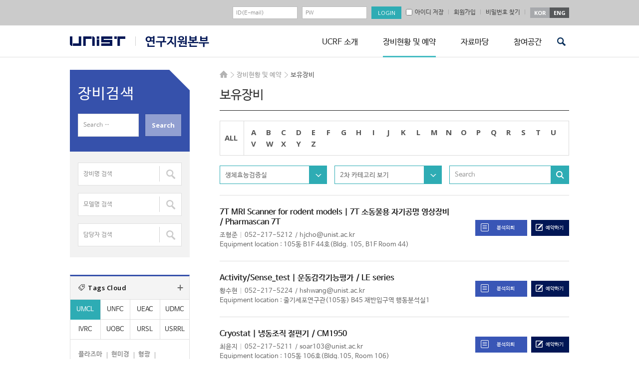

--- FILE ---
content_type: text/css
request_url: https://ucrf.unist.ac.kr/kor/wp-content/themes/ucrf_kor/css/print.css?ver=1507081010
body_size: 1236
content:
@charset "utf-8";
.site-header{display: none !important;}
.top_title{display: none !important;}
#secondary{display: none !important;}
.breadcrumbs{display: none !important;}
.size_cont{display: none !important;}
.guide_link{display: none !important;}
#footer-sidebar{display: none !important;}
.site-info{display: none !important;}
.main-content{margin:0 auto !important;}
.site-content{padding-right:0 !important;}
.site-main{width:850px !important;margin:0 !important;}
.mobile_search_wrap{display: none !important;}
#primary-navigation{display: none !important;}
.top_header{display: none !important;}
.family_site{display: none !important;}
.primary-navigation{display: none !important;}
.primary-navigation li{display: none !important;}
.site_container{width:850px !important;padding-bottom:0 !important;}
.site-content{width:850px !important;; padding-left:0 !important;}
.single_pg .btn_wrap{display: none !important;}
.single-material .entry-header{display:  none !important;}
.single_pg .single_title{/*background: #dddddd;*/text-align: center;padding:10px;border:none !important;}
/*.single_pg .single_img{width:200px !important; height: 200px !important;line-height: 200px !important;}
.single_pg .single_img img{max-height: 180px;}*/
/*.single_pg .single_img img{max-height: 300px;}*/
.single_pg .table.type1 th{background: none;}
.single_pg .tag_wrap{display: none !important;}
.table.from1 tbody th{background: none !important;}
.table.from1 tbody td{background: none !important;}
.site-footer{display: none !important;}
.entry-footer{display: none !important;}
.entry-content{padding:0 !important;margin:0 !important;}

/**/
/*.single .site-main{width:100% !important;}
.single .site_container{width:100% !important;}
.single .site-content{width:100% !important;}
.single-material td,.single-material th{font-size: 0.6em !important;}
.single_paging{display: none !important;}
.page.single .single_cont .ajax-edu-apply{display: none !important;}*/

.site-main{  transform: scale(0.78);  -webkit-transform: scale(0.78);  -moz-transform: scale(0.76);  -ms-transform: scale(0.75);  -o-transform: scale(0.78);  transform-origin: 0 0;  -webkit-transform-origin: 0 0;  -moz-transform-origin: 0 0;  -ms-transform-origin: 0 0;  -o-transform-origin: 0 0;}
.table.from1 textarea{height: 200px !important;}
.table.s2 textarea{height: 100px !important;}
.single-material .entry-title{display: none !important;}
.main-navigation{display: none !important;}
.language_wrap{display: none !important;}
.nav_wrap{display: none !important;}
#primary-navigation{display: none !important;}
.nav-menu{display: none !important;}
.m_language{display: none !important;}
.site-content{min-height: 0 !important;}
.single_pg h3{margin-bottom:15px !important;}
.single_pg div[class*="single_step_"]{margin-bottom:15px !important;}
.site_container{padding-top:0 !important;}
.eq_single_tab .tab.s3{display: none !important;}
.tab_content.t25 > li{display: block !important;}
.eq_single_tab h3.eq_tab_tit{display: block !important;}
.equipments.single_page .single_tag{display: none !important;}
.equipments.single_page .eq_content .eq_thum{border: none !important;}
.equipments.single_page .top_title{display: block !important;border-top:none !important;}
.equipments.single_page .top_title .btn_favorites{display: none !important;}
.equipments.single_page .select_wrap.ts_10.type7{display: none !important;}
.equipments.single_page .top_title h3{display: block !important;}
.equipments.single_page .btn_wrap{display: none !important;}
.equipments.single_page .eq_content .eq_thum{height: 350px !important;line-height: 345px !important;}
.eq_single_tab .tab_content{margin-bottom:0 !important;}
.btn_top{display: none !important;}
#scrollup{display: none !important;}

/*상세페이지*/
.single.single-material .site-main{width:100% !important;margin:0 !important;}
.single.single-material .site_container{width:100% !important;padding-bottom:0 !important;}
.single.single-material .site-content{width:100% !important;; padding-left:0 !important;}
.equipments.single_page .eq_content .eq_thum{width:220px !important;/*height: 253px !important;*/height: 290px !important;line-height: 0px !important;}
.equipments.single_page .table.type1 th,.equipments.single_page .table.type1 td{font-size: 0.75em !important;}
.equipments.single_page .table.type1 th, .equipments.single_page .table.type1 td{padding-top:10px !important; padding-bottom:10px !important;}
.single.single-material .site-main{  transform: scale(1);  -webkit-transform: scale(1);  -moz-transform: scale(1);  -ms-transform: scale(1);  -o-transform: scale(1);  transform-origin: 0 0;  -webkit-transform-origin: 0 0;  -moz-transform-origin: 0 0;  -ms-transform-origin: 0 0;  -o-transform-origin: 0 0;}
.equipments.single_page .table.type1 th, .equipments.single_page .table.type1 td{border-bottom:none !important;border-top:solid 1px #dddddd !important;}
.equipments.single_page .table.type1 tr:first-child th, .equipments.single_page .table.type1 :first-child td{border-top:none !important;}
.equipments.single_page .table.type1{border-bottom:solid 1px #dddddd !important;}
.page.single .top_header{display: block !important;}
.single_paging{display: none !important;}
.single.single-post .site-main{  transform: scale(1);  -webkit-transform: scale(1);  -moz-transform: scale(1);  -ms-transform: scale(1);  -o-transform: scale(1);  transform-origin: 0 0;  -webkit-transform-origin: 0 0;  -moz-transform-origin: 0 0;  -ms-transform-origin: 0 0;  -o-transform-origin: 0 0;}
.single.single-post .site-main{width:100% !important;margin:0 !important;}
.single.single-post .site_container{width:100% !important;padding-bottom:0 !important;}
.single.single-post .site-content{width:100% !important;; padding-left:0 !important;}
.single.single-post .page.single.s1.new .top_header .btn_file{display: none !important;}
.page.single .single_cont .ajax-edu-apply2{display: none !important;}
.seminar_c .table.type1.s50 th,.seminar_c .table.type1.s50{border-top:none !important;}
.seminar_c .table.type1.s50 th,.seminar_c .table.type1.s50 td{border-top:solid 1px #dddddd !important;border-bottom:none !important;}
.seminar_c .table.type1.s50 tr:first-child + tr + tr + tr th,.seminar_c .table.type1.s50 tr:first-child + tr + tr + tr td{border-bottom:solid 1px #dddddd !important;}

.single.single-eduseminar .site-main{  transform: scale(1);  -webkit-transform: scale(1);  -moz-transform: scale(1);  -ms-transform: scale(1);  -o-transform: scale(1);  transform-origin: 0 0;  -webkit-transform-origin: 0 0;  -moz-transform-origin: 0 0;  -ms-transform-origin: 0 0;  -o-transform-origin: 0 0;}
.single.single-eduseminar .site-main{width:100% !important;margin:0 !important;}
.single.single-eduseminar .site_container{width:100% !important;padding-bottom:0 !important;}
.single.single-eduseminar .site-content{width:100% !important;; padding-left:0 !important;}
.footer_site_map{display: none !important;}
.quick_menu{display: none !important;}